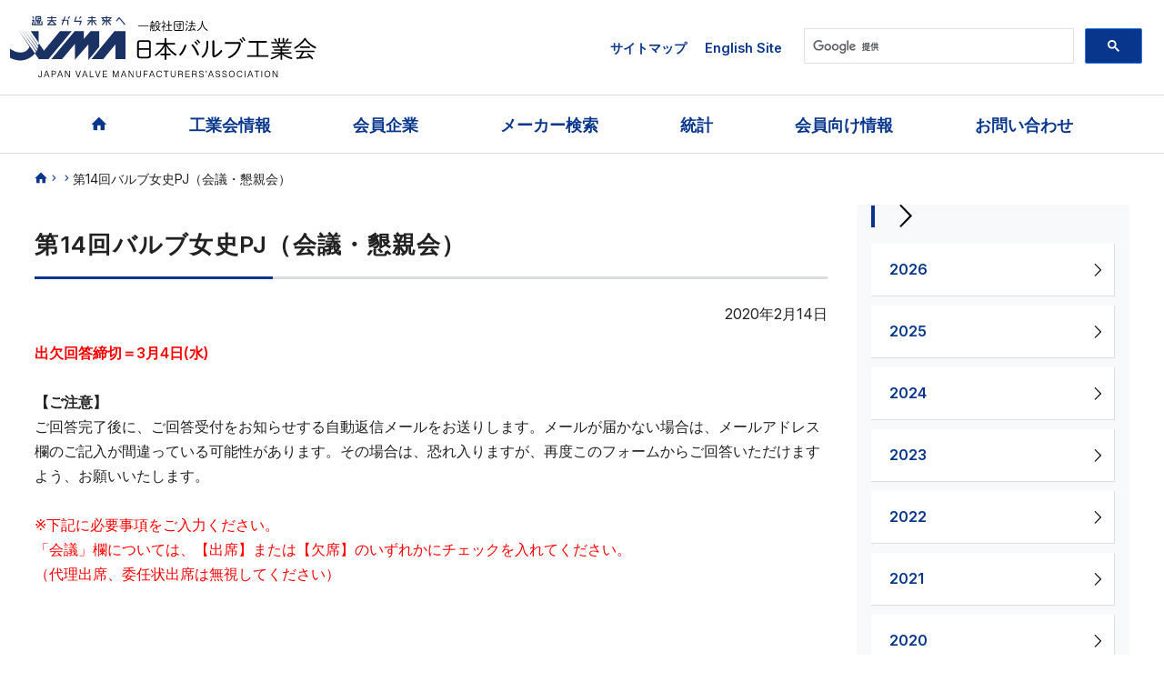

--- FILE ---
content_type: text/html; charset=UTF-8
request_url: https://j-valve.or.jp/attendance_form/14th_valvejoshipj/
body_size: 33350
content:
<!DOCTYPE html>
<html lang="en">
<head>
<meta http-equiv="Content-Type" content="text/html; charset=UTF-8" />
<meta name="viewport" content="width=device-width, initial-scale=1">
<meta http-equiv="Pragma" content="no-cache" />
<meta http-equiv="Cache-Control" content="no-store" />
<meta http-equiv="Cache-Control" content="no-cache" />
<meta http-equiv="Expires" content="-1" />
<meta name="format-detection" content="telephone=no">
<meta name="Description" content="Japan Valve Manufacturers' Association was established on March 21, 1954, with the participation of major domestic valve manufacturers for contributing to the expansion and advancement of the Japanese valve industry." />

<link href="https://fonts.googleapis.com/css2?family=Inter:wght@400;500;600&display=swap" rel="stylesheet">
<link href="https://j-valve.or.jp/cms/wp-content/themes/jvma/css/style.css" rel="stylesheet" type="text/css">
  <!-- commmon_css_js -->
<link href="https://j-valve.or.jp/cms/wp-content/themes/jvma/style.css" rel="stylesheet"/>
<!-- individual_css_js1 -->

<link href="/common/css/form.css" rel="stylesheet"/>
<link href="/common/css/form_sp.css" rel="stylesheet"/>
	<style>img:is([sizes="auto" i], [sizes^="auto," i]) { contain-intrinsic-size: 3000px 1500px }</style>
	
		<!-- All in One SEO 4.8.7 - aioseo.com -->
		<title>第14回バルブ女史PJ（会議・懇親会） - 一般社団法人日本バルブ工業会</title>
	<meta name="description" content="出欠回答締切＝3月4日(水) 【ご注意】 ご回答完了後に、ご回答受付をお知らせする自動返信メールをお送りします" />
	<meta name="robots" content="max-image-preview:large" />
	<link rel="canonical" href="https://j-valve.or.jp/attendance_form/14th_valvejoshipj/" />
	<meta name="generator" content="All in One SEO (AIOSEO) 4.8.7" />
		<meta property="og:locale" content="ja_JP" />
		<meta property="og:site_name" content="一般社団法人日本バルブ工業会 - 日本バルブ工業会は国内のバルブメーカ、関連機器・機材メーカ、販売業者により構成されている一般社団法人です。" />
		<meta property="og:type" content="article" />
		<meta property="og:title" content="第14回バルブ女史PJ（会議・懇親会） - 一般社団法人日本バルブ工業会" />
		<meta property="og:description" content="出欠回答締切＝3月4日(水) 【ご注意】 ご回答完了後に、ご回答受付をお知らせする自動返信メールをお送りします" />
		<meta property="og:url" content="https://j-valve.or.jp/attendance_form/14th_valvejoshipj/" />
		<meta property="article:published_time" content="2020-02-14T06:45:38+00:00" />
		<meta property="article:modified_time" content="2020-02-14T07:08:28+00:00" />
		<meta name="twitter:card" content="summary_large_image" />
		<meta name="twitter:title" content="第14回バルブ女史PJ（会議・懇親会） - 一般社団法人日本バルブ工業会" />
		<meta name="twitter:description" content="出欠回答締切＝3月4日(水) 【ご注意】 ご回答完了後に、ご回答受付をお知らせする自動返信メールをお送りします" />
		<script type="application/ld+json" class="aioseo-schema">
			{"@context":"https:\/\/schema.org","@graph":[{"@type":"BreadcrumbList","@id":"https:\/\/j-valve.or.jp\/attendance_form\/14th_valvejoshipj\/#breadcrumblist","itemListElement":[{"@type":"ListItem","@id":"https:\/\/j-valve.or.jp#listItem","position":1,"name":"\u5bb6","item":"https:\/\/j-valve.or.jp","nextItem":{"@type":"ListItem","@id":"https:\/\/j-valve.or.jp\/attendance_form\/14th_valvejoshipj\/#listItem","name":"\u7b2c14\u56de\u30d0\u30eb\u30d6\u5973\u53f2PJ\uff08\u4f1a\u8b70\u30fb\u61c7\u89aa\u4f1a\uff09"}},{"@type":"ListItem","@id":"https:\/\/j-valve.or.jp\/attendance_form\/14th_valvejoshipj\/#listItem","position":2,"name":"\u7b2c14\u56de\u30d0\u30eb\u30d6\u5973\u53f2PJ\uff08\u4f1a\u8b70\u30fb\u61c7\u89aa\u4f1a\uff09","previousItem":{"@type":"ListItem","@id":"https:\/\/j-valve.or.jp#listItem","name":"\u5bb6"}}]},{"@type":"Organization","@id":"https:\/\/j-valve.or.jp\/#organization","name":"\u4e00\u822c\u793e\u56e3\u6cd5\u4eba\u65e5\u672c\u30d0\u30eb\u30d6\u5de5\u696d\u4f1a","description":"\u65e5\u672c\u30d0\u30eb\u30d6\u5de5\u696d\u4f1a\u306f\u56fd\u5185\u306e\u30d0\u30eb\u30d6\u30e1\u30fc\u30ab\u3001\u95a2\u9023\u6a5f\u5668\u30fb\u6a5f\u6750\u30e1\u30fc\u30ab\u3001\u8ca9\u58f2\u696d\u8005\u306b\u3088\u308a\u69cb\u6210\u3055\u308c\u3066\u3044\u308b\u4e00\u822c\u793e\u56e3\u6cd5\u4eba\u3067\u3059\u3002","url":"https:\/\/j-valve.or.jp\/"},{"@type":"WebPage","@id":"https:\/\/j-valve.or.jp\/attendance_form\/14th_valvejoshipj\/#webpage","url":"https:\/\/j-valve.or.jp\/attendance_form\/14th_valvejoshipj\/","name":"\u7b2c14\u56de\u30d0\u30eb\u30d6\u5973\u53f2PJ\uff08\u4f1a\u8b70\u30fb\u61c7\u89aa\u4f1a\uff09 - \u4e00\u822c\u793e\u56e3\u6cd5\u4eba\u65e5\u672c\u30d0\u30eb\u30d6\u5de5\u696d\u4f1a","description":"\u51fa\u6b20\u56de\u7b54\u7de0\u5207\uff1d3\u67084\u65e5(\u6c34) \u3010\u3054\u6ce8\u610f\u3011 \u3054\u56de\u7b54\u5b8c\u4e86\u5f8c\u306b\u3001\u3054\u56de\u7b54\u53d7\u4ed8\u3092\u304a\u77e5\u3089\u305b\u3059\u308b\u81ea\u52d5\u8fd4\u4fe1\u30e1\u30fc\u30eb\u3092\u304a\u9001\u308a\u3057\u307e\u3059","inLanguage":"ja","isPartOf":{"@id":"https:\/\/j-valve.or.jp\/#website"},"breadcrumb":{"@id":"https:\/\/j-valve.or.jp\/attendance_form\/14th_valvejoshipj\/#breadcrumblist"},"datePublished":"2020-02-14T15:45:38+09:00","dateModified":"2020-02-14T16:08:28+09:00"},{"@type":"WebSite","@id":"https:\/\/j-valve.or.jp\/#website","url":"https:\/\/j-valve.or.jp\/","name":"\u4e00\u822c\u793e\u56e3\u6cd5\u4eba\u65e5\u672c\u30d0\u30eb\u30d6\u5de5\u696d\u4f1a","description":"\u65e5\u672c\u30d0\u30eb\u30d6\u5de5\u696d\u4f1a\u306f\u56fd\u5185\u306e\u30d0\u30eb\u30d6\u30e1\u30fc\u30ab\u3001\u95a2\u9023\u6a5f\u5668\u30fb\u6a5f\u6750\u30e1\u30fc\u30ab\u3001\u8ca9\u58f2\u696d\u8005\u306b\u3088\u308a\u69cb\u6210\u3055\u308c\u3066\u3044\u308b\u4e00\u822c\u793e\u56e3\u6cd5\u4eba\u3067\u3059\u3002","inLanguage":"ja","publisher":{"@id":"https:\/\/j-valve.or.jp\/#organization"}}]}
		</script>
		<!-- All in One SEO -->

<link rel='dns-prefetch' href='//www.googletagmanager.com' />
<style id='classic-theme-styles-inline-css' type='text/css'>
/*! This file is auto-generated */
.wp-block-button__link{color:#fff;background-color:#32373c;border-radius:9999px;box-shadow:none;text-decoration:none;padding:calc(.667em + 2px) calc(1.333em + 2px);font-size:1.125em}.wp-block-file__button{background:#32373c;color:#fff;text-decoration:none}
</style>
<style id='global-styles-inline-css' type='text/css'>
:root{--wp--preset--aspect-ratio--square: 1;--wp--preset--aspect-ratio--4-3: 4/3;--wp--preset--aspect-ratio--3-4: 3/4;--wp--preset--aspect-ratio--3-2: 3/2;--wp--preset--aspect-ratio--2-3: 2/3;--wp--preset--aspect-ratio--16-9: 16/9;--wp--preset--aspect-ratio--9-16: 9/16;--wp--preset--color--black: #000000;--wp--preset--color--cyan-bluish-gray: #abb8c3;--wp--preset--color--white: #ffffff;--wp--preset--color--pale-pink: #f78da7;--wp--preset--color--vivid-red: #cf2e2e;--wp--preset--color--luminous-vivid-orange: #ff6900;--wp--preset--color--luminous-vivid-amber: #fcb900;--wp--preset--color--light-green-cyan: #7bdcb5;--wp--preset--color--vivid-green-cyan: #00d084;--wp--preset--color--pale-cyan-blue: #8ed1fc;--wp--preset--color--vivid-cyan-blue: #0693e3;--wp--preset--color--vivid-purple: #9b51e0;--wp--preset--gradient--vivid-cyan-blue-to-vivid-purple: linear-gradient(135deg,rgba(6,147,227,1) 0%,rgb(155,81,224) 100%);--wp--preset--gradient--light-green-cyan-to-vivid-green-cyan: linear-gradient(135deg,rgb(122,220,180) 0%,rgb(0,208,130) 100%);--wp--preset--gradient--luminous-vivid-amber-to-luminous-vivid-orange: linear-gradient(135deg,rgba(252,185,0,1) 0%,rgba(255,105,0,1) 100%);--wp--preset--gradient--luminous-vivid-orange-to-vivid-red: linear-gradient(135deg,rgba(255,105,0,1) 0%,rgb(207,46,46) 100%);--wp--preset--gradient--very-light-gray-to-cyan-bluish-gray: linear-gradient(135deg,rgb(238,238,238) 0%,rgb(169,184,195) 100%);--wp--preset--gradient--cool-to-warm-spectrum: linear-gradient(135deg,rgb(74,234,220) 0%,rgb(151,120,209) 20%,rgb(207,42,186) 40%,rgb(238,44,130) 60%,rgb(251,105,98) 80%,rgb(254,248,76) 100%);--wp--preset--gradient--blush-light-purple: linear-gradient(135deg,rgb(255,206,236) 0%,rgb(152,150,240) 100%);--wp--preset--gradient--blush-bordeaux: linear-gradient(135deg,rgb(254,205,165) 0%,rgb(254,45,45) 50%,rgb(107,0,62) 100%);--wp--preset--gradient--luminous-dusk: linear-gradient(135deg,rgb(255,203,112) 0%,rgb(199,81,192) 50%,rgb(65,88,208) 100%);--wp--preset--gradient--pale-ocean: linear-gradient(135deg,rgb(255,245,203) 0%,rgb(182,227,212) 50%,rgb(51,167,181) 100%);--wp--preset--gradient--electric-grass: linear-gradient(135deg,rgb(202,248,128) 0%,rgb(113,206,126) 100%);--wp--preset--gradient--midnight: linear-gradient(135deg,rgb(2,3,129) 0%,rgb(40,116,252) 100%);--wp--preset--font-size--small: 13px;--wp--preset--font-size--medium: 20px;--wp--preset--font-size--large: 36px;--wp--preset--font-size--x-large: 42px;--wp--preset--spacing--20: 0.44rem;--wp--preset--spacing--30: 0.67rem;--wp--preset--spacing--40: 1rem;--wp--preset--spacing--50: 1.5rem;--wp--preset--spacing--60: 2.25rem;--wp--preset--spacing--70: 3.38rem;--wp--preset--spacing--80: 5.06rem;--wp--preset--shadow--natural: 6px 6px 9px rgba(0, 0, 0, 0.2);--wp--preset--shadow--deep: 12px 12px 50px rgba(0, 0, 0, 0.4);--wp--preset--shadow--sharp: 6px 6px 0px rgba(0, 0, 0, 0.2);--wp--preset--shadow--outlined: 6px 6px 0px -3px rgba(255, 255, 255, 1), 6px 6px rgba(0, 0, 0, 1);--wp--preset--shadow--crisp: 6px 6px 0px rgba(0, 0, 0, 1);}:where(.is-layout-flex){gap: 0.5em;}:where(.is-layout-grid){gap: 0.5em;}body .is-layout-flex{display: flex;}.is-layout-flex{flex-wrap: wrap;align-items: center;}.is-layout-flex > :is(*, div){margin: 0;}body .is-layout-grid{display: grid;}.is-layout-grid > :is(*, div){margin: 0;}:where(.wp-block-columns.is-layout-flex){gap: 2em;}:where(.wp-block-columns.is-layout-grid){gap: 2em;}:where(.wp-block-post-template.is-layout-flex){gap: 1.25em;}:where(.wp-block-post-template.is-layout-grid){gap: 1.25em;}.has-black-color{color: var(--wp--preset--color--black) !important;}.has-cyan-bluish-gray-color{color: var(--wp--preset--color--cyan-bluish-gray) !important;}.has-white-color{color: var(--wp--preset--color--white) !important;}.has-pale-pink-color{color: var(--wp--preset--color--pale-pink) !important;}.has-vivid-red-color{color: var(--wp--preset--color--vivid-red) !important;}.has-luminous-vivid-orange-color{color: var(--wp--preset--color--luminous-vivid-orange) !important;}.has-luminous-vivid-amber-color{color: var(--wp--preset--color--luminous-vivid-amber) !important;}.has-light-green-cyan-color{color: var(--wp--preset--color--light-green-cyan) !important;}.has-vivid-green-cyan-color{color: var(--wp--preset--color--vivid-green-cyan) !important;}.has-pale-cyan-blue-color{color: var(--wp--preset--color--pale-cyan-blue) !important;}.has-vivid-cyan-blue-color{color: var(--wp--preset--color--vivid-cyan-blue) !important;}.has-vivid-purple-color{color: var(--wp--preset--color--vivid-purple) !important;}.has-black-background-color{background-color: var(--wp--preset--color--black) !important;}.has-cyan-bluish-gray-background-color{background-color: var(--wp--preset--color--cyan-bluish-gray) !important;}.has-white-background-color{background-color: var(--wp--preset--color--white) !important;}.has-pale-pink-background-color{background-color: var(--wp--preset--color--pale-pink) !important;}.has-vivid-red-background-color{background-color: var(--wp--preset--color--vivid-red) !important;}.has-luminous-vivid-orange-background-color{background-color: var(--wp--preset--color--luminous-vivid-orange) !important;}.has-luminous-vivid-amber-background-color{background-color: var(--wp--preset--color--luminous-vivid-amber) !important;}.has-light-green-cyan-background-color{background-color: var(--wp--preset--color--light-green-cyan) !important;}.has-vivid-green-cyan-background-color{background-color: var(--wp--preset--color--vivid-green-cyan) !important;}.has-pale-cyan-blue-background-color{background-color: var(--wp--preset--color--pale-cyan-blue) !important;}.has-vivid-cyan-blue-background-color{background-color: var(--wp--preset--color--vivid-cyan-blue) !important;}.has-vivid-purple-background-color{background-color: var(--wp--preset--color--vivid-purple) !important;}.has-black-border-color{border-color: var(--wp--preset--color--black) !important;}.has-cyan-bluish-gray-border-color{border-color: var(--wp--preset--color--cyan-bluish-gray) !important;}.has-white-border-color{border-color: var(--wp--preset--color--white) !important;}.has-pale-pink-border-color{border-color: var(--wp--preset--color--pale-pink) !important;}.has-vivid-red-border-color{border-color: var(--wp--preset--color--vivid-red) !important;}.has-luminous-vivid-orange-border-color{border-color: var(--wp--preset--color--luminous-vivid-orange) !important;}.has-luminous-vivid-amber-border-color{border-color: var(--wp--preset--color--luminous-vivid-amber) !important;}.has-light-green-cyan-border-color{border-color: var(--wp--preset--color--light-green-cyan) !important;}.has-vivid-green-cyan-border-color{border-color: var(--wp--preset--color--vivid-green-cyan) !important;}.has-pale-cyan-blue-border-color{border-color: var(--wp--preset--color--pale-cyan-blue) !important;}.has-vivid-cyan-blue-border-color{border-color: var(--wp--preset--color--vivid-cyan-blue) !important;}.has-vivid-purple-border-color{border-color: var(--wp--preset--color--vivid-purple) !important;}.has-vivid-cyan-blue-to-vivid-purple-gradient-background{background: var(--wp--preset--gradient--vivid-cyan-blue-to-vivid-purple) !important;}.has-light-green-cyan-to-vivid-green-cyan-gradient-background{background: var(--wp--preset--gradient--light-green-cyan-to-vivid-green-cyan) !important;}.has-luminous-vivid-amber-to-luminous-vivid-orange-gradient-background{background: var(--wp--preset--gradient--luminous-vivid-amber-to-luminous-vivid-orange) !important;}.has-luminous-vivid-orange-to-vivid-red-gradient-background{background: var(--wp--preset--gradient--luminous-vivid-orange-to-vivid-red) !important;}.has-very-light-gray-to-cyan-bluish-gray-gradient-background{background: var(--wp--preset--gradient--very-light-gray-to-cyan-bluish-gray) !important;}.has-cool-to-warm-spectrum-gradient-background{background: var(--wp--preset--gradient--cool-to-warm-spectrum) !important;}.has-blush-light-purple-gradient-background{background: var(--wp--preset--gradient--blush-light-purple) !important;}.has-blush-bordeaux-gradient-background{background: var(--wp--preset--gradient--blush-bordeaux) !important;}.has-luminous-dusk-gradient-background{background: var(--wp--preset--gradient--luminous-dusk) !important;}.has-pale-ocean-gradient-background{background: var(--wp--preset--gradient--pale-ocean) !important;}.has-electric-grass-gradient-background{background: var(--wp--preset--gradient--electric-grass) !important;}.has-midnight-gradient-background{background: var(--wp--preset--gradient--midnight) !important;}.has-small-font-size{font-size: var(--wp--preset--font-size--small) !important;}.has-medium-font-size{font-size: var(--wp--preset--font-size--medium) !important;}.has-large-font-size{font-size: var(--wp--preset--font-size--large) !important;}.has-x-large-font-size{font-size: var(--wp--preset--font-size--x-large) !important;}
:where(.wp-block-post-template.is-layout-flex){gap: 1.25em;}:where(.wp-block-post-template.is-layout-grid){gap: 1.25em;}
:where(.wp-block-columns.is-layout-flex){gap: 2em;}:where(.wp-block-columns.is-layout-grid){gap: 2em;}
:root :where(.wp-block-pullquote){font-size: 1.5em;line-height: 1.6;}
</style>
<meta name="cdp-version" content="1.5.0" /><meta name="generator" content="Site Kit by Google 1.170.0" /><link rel="icon" href="https://j-valve.or.jp/cms/wp-content/uploads/2022/05/cropped-logo-32x32.png" sizes="32x32" />
<link rel="icon" href="https://j-valve.or.jp/cms/wp-content/uploads/2022/05/cropped-logo-192x192.png" sizes="192x192" />
<link rel="apple-touch-icon" href="https://j-valve.or.jp/cms/wp-content/uploads/2022/05/cropped-logo-180x180.png" />
<meta name="msapplication-TileImage" content="https://j-valve.or.jp/cms/wp-content/uploads/2022/05/cropped-logo-270x270.png" />
		<style type="text/css" id="wp-custom-css">
			.main input.linkbtn  {
  display: inline-block;
  padding: .4em 1em;
  color: #fff;
  background: #07368C;
  text-decoration: none;
  border-radius: 5px;
}
.mordal img {
    max-width: 100%;
    max-height: 100%;
    width: auto;
    height: auto;
}
.env-info_list h3 {
	color:black;
}

.seminar-info .member::before {
   content: "会員限定";
   margin-right: 5px;
   color: #fff;
   background: red;
   padding: 1px 3px;
   font-size:12px;
	line-height:1.3;
}
.seminar-info .user::before {
   content: "ユーザー様対象";
   margin-right: 5px;
   color: red;
   border:1px solid green;
   padding: 1px 3px;
   font-size:12px;
	line-height:1.3
}
#blog_area ul {
  font-size: 1rem;
}
.textRed {
	color:red;
}
.text_cel_bold {
  font-weight: bold;
}

.border_type3 {
  padding-bottom: 10px;
  margin-bottom: 20px;
  border-bottom: 1px solid #d7dcdf;
}
.short_title {
  font-size: 1.2rem;
  font-weight: bold;
}
.deco_gold::before{
	top:6px;
}
.deco_silver::before{
	top:6px;
}
.deco_bronze::before{
	top:6px;
}
#env-info .main .envinfo_attention{
	text-align:center;
}
.announcement dl.default {
    margin: 10px 0;
    border-radius: 10px;
    padding: 16px;
    border: 4px solid #B4CDFC;
}
.qabox {
	font-weight:bold;
	text-align:center;
}
.pagenation_list
{
	text-align:center;
}
.YouTube {
    padding: 16px;
    max-width: 1000px;
    margin: 0 auto;
    aspect-ratio: 16/9;
}
.main .tlist {
	display: flex;
}

#valve-page1 {
	display:flex;
}
#valve-page1 ul{
	display:flex;
	flex-wrap: wrap;
	margin:auto;
}
#valve-page1 li img{
	margin:10px;
	border:1px black solid;
	border-radius:10px;
}
#valve-page1-1 ul{
	display:flex;
	flex-wrap: wrap;
	margin:auto;
}
#valve-page1-1 li {
	margin:3px;
	border-radius:10px;
	max-width:24%;
	text-align: left;
	line-height: 1.5;
}
#valve-page1-1 li p{
	margin:3px;
	text-align:left;
	font-size:90%;
		line-height: 1.5;
}
#valve-page1-1 li img{
	border:1px #ccc solid;
	border-radius:10px;
}
#valve-page1 li p.center{
text-align:center;
}
#valve-page1-1 li p.center{
text-align:center;
}
	.youtube-wrapper {
    width: 209px;
    height: 118px;
	border:1px #ccc solid;
	border-radius:10px;
	}
.bstyle {
  box-sizing: border-box;
  margin: 5px auto;
  padding: 0;
}
@media screen and (max-width: 782px) {
	#valve-page1 {
		display:block;
	}
	#valve-page1 ul{
		display:block;
		margin:auto;
	}
	#valve-page1 li {
		margin:auto;
			line-height: 1.5;

	}
	#valve-page1 li p{
		text-align:center;
	}
	#valve-page1 li img{
		margin:auto;
		border:1px black solid;
		border-radius:10px;
	}
	#valve-page1-1 ul{
		display:block;
		margin:auto;
	}
	#valve-page1-1 li {
		margin:10px auto;
		width:100%;
		max-width:100%;
		overflow: auto;
			line-height: 1.5;

	}
	#valve-page1-1 li p{
		margin:3px;
		text-align:left;
			line-height: 1.5;

	}	
	#valve-page1-1 li img{
		float:left;
		padding:0px;
		margin-right:3px;
		max-width:50%;
			border:1px #ccc solid;
	border-radius:10px;
	}
	

#valve-page1- ul{
		display:block;
		margin:auto;
	}
	#valve-page1- li {
		margin:10px auto;
		width:100%;
		max-width:100%;
		overflow: auto;
			line-height: 1.5;
		display:flex;

	}
	#valve-page1- li p{
		margin:3px;
		text-align:left;
			line-height: 1.5;
		float:left;
		width:30%;
	}
	.youtube-wrapper {
    width: 205px;
    height: 122px;
	}
.youtube-wrapper iframe {
    width: 560px;
    height: 315px;
    transform: scale(0.37);
    transform-origin: top left;
    position: absolute;
    top: 0;
    left: 0;
}
	
}
#env-news .main .envnews_attention {
  margin: 1em 0 2em;
  border: 1px solid #000;
  color: #000;
  padding: .5em 1em;
  text-align: left;
}
#env-news p.news-comment{
margin:0px;
	text-indent:3em;
	font-size:90%;
}
#env-news h4 {
	margin-left:2em;
}

#env-news .news-sm {
	font-size:85%;
	font-weight: normal;
}		</style>
		</head>
<body id="">

<div id="wrapper" class="wrapper">
<header>
  <div id="div1" style="display: none;">
    <div class="sp_google_search">
      <div><!-- search -->
        <div class="google_search" id=""> 
          <script>
  (function() {
    var cx = '007478792866043022358:4al0jrgx0zu';
    var gcse = document.createElement('script');
    gcse.type = 'text/javascript';
    gcse.async = true;
    gcse.src = 'https://cse.google.com/cse.js?cx=' + cx;
    var s = document.getElementsByTagName('script')[0];
    s.parentNode.insertBefore(gcse, s);
  })();
</script>
			<!-- Google tag (gtag.js) -->
<script async src="https://www.googletagmanager.com/gtag/js?id=G-RZS3TVVR6Q"></script>
<script>
  window.dataLayer = window.dataLayer || [];
  function gtag(){dataLayer.push(arguments);}
  gtag('js', new Date());

  gtag('config', 'G-RZS3TVVR6Q');
</script>
          <gcse:search></gcse:search>
        </div>
        <!-- /search --></div>
    </div>
  </div>
  <!-- navToggle -->
  <div id="searchbtn" class="searchbtn">
    <button onclick="Click_Sub()"><span class="icon-magnifying-glass"></span></button>
  </div>
  <!-- /navToggle --> 
  <!-- スマホ用メニュー --> 
  
  <!-- /スマホ用メニュー -->
  <div class="header_container container">
    <div class="logo"><a href="/"><img src="https://j-valve.or.jp/cms/wp-content/themes/jvma/img/logo.svg" alt="一般社団法人 日本バルブ工業会 JAPAN VALVE MANUFACTURERS'ASSOCIATION"/></a></div>
    <div class="link_area">
      <aside>
        <ul>
          <li><a href="/sitemap/">サイトマップ</a></li>
          <li><a href="/en/">English Site</a></li>
        </ul>
      </aside>
      <!-- search -->
      <div class="google_search" id="gsc"> 
        <script>
  (function() {
    var cx = '007478792866043022358:4al0jrgx0zu';
    var gcse = document.createElement('script');
    gcse.type = 'text/javascript';
    gcse.async = true;
    gcse.src = 'https://cse.google.com/cse.js?cx=' + cx;
    var s = document.getElementsByTagName('script')[0];
    s.parentNode.insertBefore(gcse, s);
  })();
</script>
        <gcse:search></gcse:search>
      </div>
      <!-- /search --></div>
  </div>
  <!-- PC用ナビゲーション -->
<nav class="head_pcnav">
<ul>
  <li><a href="/"><span class="icon-home"></span></a></li>
  <li class="has-child"><a href="/aboutus/outline/">工業会情報</a><!--has-child-->
    <ul>
      <li><a href="/aboutus/outline/">工業会概要</a></li>
      <li><a href="/aboutus/chairman/">会長挨拶</a></li>
      <li><a href="/aboutus/article/">定款</a></li>
      <li><a href="/aboutus/financial/">事業報告・計画/財務資料</a></li>
      <li><a href="/aboutus/project/">中期活動計画V80</a></li>
      <li><a href="/aboutus/compliance/">競争法コンプライアンス規程</a></li>
      <li><a href="/aboutus/charter/">企業行動憲章</a></li>
      <li><a href="/aboutus/map/">事務所へのアクセス</a></li>
      <li><a href="/aboutus/joinus/">入会案内</a></li>
    </ul>
    <!--/has-child--> 
  </li>
  <li class="has-child"><a href="/directory/regular/">会員企業</a><!--has-child--> 
    <ul>
      <li><a href="/directory/regular/">正会員企業</a></li>
      <li><a href="/directory/support/">賛助会員企業</a></li>
      <li><a href="/directory/trademark/">会員企業商標一覧</a></li>

    </ul><!--/has-child-->
    </li>
  <li class="has-child"><a href="/makers/spec/">メーカー検索</a>
    <ul>
      <li><a href="/makers/usage/">用途から探す</a></li>
      <li><a href="/makers/type/">弁種から探す</a></li>
      <li><a href="/makers/seacrhlist/">全社一覧</a></li>
    </ul><!--/has-child-->
    </li>
  <li class="has-child"><a href="/stats/current/">統計</a>
    <ul>
      <li><a href="/stats/current/">バルブ産業の現況</a></li>
      <li><a href="/stats/report/">統計速報</a></li>
      <li><a href="/publish/gaikyo/">バルブ工業概況調査報告書</a></li>
    </ul>
  </li>
  <li><a href="/members/">会員向け情報</a></li>
  <li><a href="/inquiry/">お問い合わせ</a></li>
</ul>
</nav>
<!-- /PC用ナビゲーション --></header>
<main><!--パンくず-->
<aside class="breadcrumb"><ul><li><a href="/"><span class="icon-home"></span></a></li><li><a href="//"></a></li><li>第14回バルブ女史PJ（会議・懇親会）</li></ul></aside>
<!--/パンくず--> 
<!--コンテナー-->
<div class="container2"> 
<!--サイドバーあり-->
<section class="contents_wrapper">
<!--コンテンツ-->
<div class="main"><h1>第14回バルブ女史PJ（会議・懇親会）</h1>
<!--お知らせ詳細-->
<aside class="blog_area" id="blog_area">
<p class="date">2020年2月14日</p>
<p><span style="color: #ff0000;"><strong>出欠回答締切＝3月4日(水)</strong></span><br />
<br />
<strong>【ご注意】</strong><br />
ご回答完了後に、ご回答受付をお知らせする自動返信メールをお送りします。メールが届かない場合は、メールアドレス欄のご記入が間違っている可能性があります。その場合は、恐れ入りますが、再度このフォームからご回答いただけますよう、お願いいたします。<br />
　<br />
<span style="color: #ff0000;">※下記に必要事項をご入力ください。<br />「会議」欄については、【出席】または【欠席】のいずれかにチェックを入れてください。<br />
（代理出席、委任状出席は無視してください）</span></p>


</aside>
<!--/お知らせ詳細-->
</div>
<!--/コンテンツ-->
<!--サイドメニュー-->
<aside class="sidenav">
<h2 class="side_h2"><a href="//"></a></h2>
<!-- nav_box -->
<nav>
<ul class="side_list">	<li><a href='https://j-valve.or.jp/date/2026/?cat='>2026</a></li>
	<li><a href='https://j-valve.or.jp/date/2025/?cat='>2025</a></li>
	<li><a href='https://j-valve.or.jp/date/2024/?cat='>2024</a></li>
	<li><a href='https://j-valve.or.jp/date/2023/?cat='>2023</a></li>
	<li><a href='https://j-valve.or.jp/date/2022/?cat='>2022</a></li>
	<li><a href='https://j-valve.or.jp/date/2021/?cat='>2021</a></li>
	<li><a href='https://j-valve.or.jp/date/2020/?cat='>2020</a></li>
	<li><a href='https://j-valve.or.jp/date/2019/?cat='>2019</a></li>
	<li><a href='https://j-valve.or.jp/date/2018/?cat='>2018</a></li>
	<li><a href='https://j-valve.or.jp/date/2017/?cat='>2017</a></li>
	<li><a href='https://j-valve.or.jp/date/2016/?cat='>2016</a></li>
	<li><a href='https://j-valve.or.jp/date/2015/?cat='>2015</a></li>
	<li><a href='https://j-valve.or.jp/date/2014/?cat='>2014</a></li>
	<li><a href='https://j-valve.or.jp/date/2013/?cat='>2013</a></li>
	<li><a href='https://j-valve.or.jp/date/2012/?cat='>2012</a></li>
	<li><a href='https://j-valve.or.jp/date/2011/?cat='>2011</a></li>
	<li><a href='https://j-valve.or.jp/date/2010/?cat='>2010</a></li>
	<li><a href='https://j-valve.or.jp/date/2009/?cat='>2009</a></li>
	<li><a href='https://j-valve.or.jp/date/2008/?cat='>2008</a></li>
	<li><a href='https://j-valve.or.jp/date/2007/?cat='>2007</a></li>
	<li><a href='https://j-valve.or.jp/date/2006/?cat='>2006</a></li>
	<li><a href='https://j-valve.or.jp/date/2005/?cat='>2005</a></li>
	<li><a href='https://j-valve.or.jp/date/2004/?cat='>2004</a></li>
	<li><a href='https://j-valve.or.jp/date/2003/?cat='>2003</a></li>
	<li><a href='https://j-valve.or.jp/date/2002/?cat='>2002</a></li>
	<li><a href='https://j-valve.or.jp/date/2001/?cat='>2001</a></li>
	<li><a href='https://j-valve.or.jp/date/2000/?cat='>2000</a></li>
</ul>
<div class="side_banners">
<a href="#"></a>
</div>
<!-- /side_banners -->
</nav>
<!-- /nav_box -->
 </aside>
<!--/サイドメニュー-->
</section>
<!--/サイドバーあり--></div>
<!-- /common_area --> 
</main>
  <!--footer-->
  <p class="pagetop"><img src="https://j-valve.or.jp/cms/wp-content/themes/jvma/img/baru.svg" alt="このページのトップへ"/><span>PAGE TOP</span></p>
  <footer>
    <div class="overlay"></div>

    <div class="footer_cpwrap"><!--sns-->  <ul class="sns">
   <li><a href="https://twitter.com/JVMAofficial" target="_blank"><img src="https://j-valve.or.jp/cms/wp-content/themes/jvma/img/twitter_logo.svg" alt="日本バルブ工業会公式ツイッター"/></a></li>
   <li><a href="https://www.instagram.com/jvmaofficial/?hl=ja" target="_blank"><img src="https://j-valve.or.jp/cms/wp-content/themes/jvma/img/Instagram.svg" alt="日本バルブ工業会公式インスタグラム"/></a></li>
  </ul><!--/sns-->
      <p class="company_name"><span>一般社団法人</span>日本バルブ工業会</p>
      <p class="copyright"><span>&copy;</span> <script type="text/javascript">
document.write(new Date().getFullYear());</script> Japan Valve Manufacturers' Association.</p>
    </div>
  </footer>
  <!--/footer--> 
</div>
<!-- ↓ドロワーメニュー -->
<div class="drawernav">
  <div class="menu-trigger" href=""><span></span><span></span><span></span>
    <p>menu</p>
  </div>
  <!--サイドメニュー-->
  <nav>
    <div class="homelink"> <a href="/"><span class="icon-home"></span><span>home</span></a></div>
    <div class="btnlink">
      <aside><a href="/sitemap/">サイトマップ</a><a href="/english/">English Site</a></aside>
    </div>
    <ul>
      <li class="has-child"><a href="/aboutus/outline/">工業会情報</a>
        <ul>
         <li><a href="/aboutus/outline/">工業会概要</a></li>
              <li><a href="/aboutus/chairman/">会長挨拶</a></li>
              <li><a href="/aboutus/article/">定款</a></li>
              <li><a href="/aboutus/financial/">事業報告・計画/財務資料</a></li>
              <li><a href="/aboutus/project/">中期活動計画V70</a></li>
              <li><a href="/aboutus/compliance/">競争法コンプライアンス規程</a></li>
              <li><a href="/aboutus/charter/">企業行動憲章</a></li>
              <li><a href="/aboutus/map/">事務所へのアクセス</a></li>
			<li><a href="/aboutus/joinus/">入会案内</a></li>
        </ul>
      </li>
      <li><a href="/directory/">会員企業紹介</a></li>
      <li><a href="/makers/">メーカー検索</a></li>
      <li><a href="/stats/current/">統計</a></li>
      <li><a href="/members/">会員向け情報</a></li><li><a href="/inquiry/">お問い合わせ</a></li>
    </ul>
  </nav>
  <!--/サイドメニュー--> 
</div>

<!--	↑ドロワーメニュー --> 
<!-- tracking -->
<!-- Global Site Tag (gtag.js) - Google Analytics -->
<script async src="https://www.googletagmanager.com/gtag/js?id=UA-104307578-1"></script>
<script>
 window.dataLayer = window.dataLayer || [];
 function gtag(){dataLayer.push(arguments)};
 gtag('js', new Date());

 gtag('config', 'UA-104307578-1');
</script>
<!-- //tracking -->
<script type="speculationrules">
{"prefetch":[{"source":"document","where":{"and":[{"href_matches":"\/*"},{"not":{"href_matches":["\/cms\/wp-*.php","\/cms\/wp-admin\/*","\/cms\/wp-content\/uploads\/*","\/cms\/wp-content\/*","\/cms\/wp-content\/plugins\/*","\/cms\/wp-content\/themes\/jvma\/*","\/*\\?(.+)"]}},{"not":{"selector_matches":"a[rel~=\"nofollow\"]"}},{"not":{"selector_matches":".no-prefetch, .no-prefetch a"}}]},"eagerness":"conservative"}]}
</script>
<script type="text/javascript" src="//ajax.googleapis.com/ajax/libs/jquery/2.2.4/jquery.min.js" id="jquery-js"></script>
<script type="text/javascript" src="//webfonts.sakura.ne.jp/js/sakurav3.js?fadein=0&amp;ver=3.1.4" id="typesquare_std-js"></script>

<!-- Site Kit によって追加された Google タグ（gtag.js）スニペット -->
<!-- Google アナリティクス スニペット (Site Kit が追加) -->
<script type="text/javascript" src="https://www.googletagmanager.com/gtag/js?id=GT-5DCRJXD4" id="google_gtagjs-js" async></script>
<script type="text/javascript" id="google_gtagjs-js-after">
/* <![CDATA[ */
window.dataLayer = window.dataLayer || [];function gtag(){dataLayer.push(arguments);}
gtag("set","linker",{"domains":["j-valve.or.jp"]});
gtag("js", new Date());
gtag("set", "developer_id.dZTNiMT", true);
gtag("config", "GT-5DCRJXD4");
 window._googlesitekit = window._googlesitekit || {}; window._googlesitekit.throttledEvents = []; window._googlesitekit.gtagEvent = (name, data) => { var key = JSON.stringify( { name, data } ); if ( !! window._googlesitekit.throttledEvents[ key ] ) { return; } window._googlesitekit.throttledEvents[ key ] = true; setTimeout( () => { delete window._googlesitekit.throttledEvents[ key ]; }, 5 ); gtag( "event", name, { ...data, event_source: "site-kit" } ); }; 
/* ]]> */
</script>
<script type="text/javascript" src="https://j-valve.or.jp/cms/wp-content/plugins/google-site-kit/dist/assets/js/googlesitekit-events-provider-wpforms-ed443a3a3d45126a22ce.js" id="googlesitekit-events-provider-wpforms-js" defer></script>
<script src="https://code.jquery.com/jquery-3.4.1.min.js" integrity="sha256-CSXorXvZcTkaix6Yvo6HppcZGetbYMGWSFlBw8HfCJo=" crossorigin="anonymous"></script>
<script src="https://j-valve.or.jp/cms/wp-content/themes/jvma/js/common.js"></script>
<script type="text/javascript" src="https://j-valve.or.jp/cms/wp-content/themes/jvma/js/menu.js"></script>
</body>
</html>


--- FILE ---
content_type: text/css
request_url: https://j-valve.or.jp/cms/wp-content/themes/jvma/style.css
body_size: -48
content:
@charset 'utf-8';

/*
Theme Name:  JVMA (2022)
*/



--- FILE ---
content_type: text/css
request_url: https://j-valve.or.jp/common/css/form.css
body_size: 7925
content:
@charset "utf-8";
/* CSS Document */

/*-------------------------
	normal_table
--------------------------*/
.normal_table {
	width: 100%;
	text-align: left;
}
.normal_table tr th {
	width: 25%;
}
.normal_table tr th,
.normal_table tr td {
	font-size: 1.4rem;
	border-collapse: collapse;
	border: 1px solid #575757;
	padding: 10px;
	box-sizing: border-box;
	line-height: 1.6;
}


/*-------------------------
	contact_form
--------------------------*/
.contact_form {
	width: 100%;
}
.contact_tab {
	width: 100%;
	font-size: 1.6rem;
	margin: 30px 0;
	border-collapse: collapse;
}
.contact_form .mini {
	font-size: 1.2rem;
}
.contact_tab tr th,
.contact_tab tr td {
	border: 1px solid #edeff1;
	padding: 15px;
	box-sizing: border-box;
	border-collapse: collapse;
	vertical-align: middle;
	background: #fff;
	max-width: 490px

}
.contact_tab tr th {
	width: 200px;
	background: #07368c;
	color: #fff;
	text-align: left;
	border-bottom: 1px solid #fff;
}

.contact_tab tr th.pc_vt {
	vertical-align: top;
}
.contact_tab tr td.p_no {
	padding-bottom: 0;
	border-bottom: none;
}
.contact_tab tr td.p_no_to {
	padding-top: 0;
	border-top: none;
}

.contact_tab.gray_back tr th {
	background: #90B1FF;
	color: #07368c;
	box-sizing: border-box;
}
.contact_tab.second_back tr th {
	background: #89E39E;
	color: #07573B;
}
.contact_tab.third_back tr th {
	background: #8ACEE0;
	color:#053D37;
}
.contact_tab tr td .wide_large,
.contact_tab tr td .wide,
.contact_tab tr td .mid,
.contact_tab tr td .short {
	border: 1px solid #616262;
	border-radius: 5px;
	padding: 5px 10px;
	box-sizing: border-box;
	height: 40px;
	width: 100%;
	position: relative;
}
.contact_tab tr td .select_type {
	background: url(../img/select_tri.png) no-repeat top 12px right 11px;
}
.contact_tab tr td .wide {
	width: 280px;
}
.contact_tab tr td .mid {
	width: 180px;
}
.contact_tab tr td .short {
	width: 100px;
}
.contact_tab tr td .tall_high {
	height: 180px;
}

/*--- form_list ---*/
.contact_tab .form_list {
	display: flex;
	justify-content: flex-start;
	flex-wrap: wrap;
}
.contact_tab .form_list .f_li {
	box-sizing: border-box;
	width: 50%;
	line-height: 1.5;
	padding-bottom: 10px; 
}
.contact_tab .form_list .f_li:nth-last-child(-n+2) {
	padding-bottom: 0;
}
.contact_tab .form_list.type_three .f_li {
	box-sizing: border-box;
	width: 33.33%;
	line-height: 1.5;
	padding-bottom: 10px; 
	margin-left: 0;
}
.contact_tab .form_list.type_line .f_li {
	box-sizing: border-box;
	width: 100%;
	padding-bottom: 10px; 
	margin-left: 0;
}
.contact_tab .form_list.type_line .f_li:last-child {
	padding-bottom: 0;
}
.contact_tab .form_list.type_three .f_li:nth-last-child(-n+3) {
	padding-bottom: 0;
}


.contact_tab .form_list .f_li label {
	padding-left: 27px;
	box-sizing: border-box;
	display: inline-block;
}


.contact_tab .checkbox_deco {
  display: none;
}
.contact_tab .checkbox_deco + .checkbox-icon {
  position: relative;
  vertical-align: middle;
  padding-left: 0;
  overflow: visible;
  box-sizing: border-box;
  
}
.contact_tab .checkbox_deco + .checkbox-icon:before {
  content: "";
  position: absolute;
  top: 0px;
  left: -27px;
  width: 20px;
  height: 20px;
  border: 2px solid #07368c;
  box-sizing: border-box;
}
.contact_tab .checkbox_deco:checked + .checkbox-icon:after{
  content: "";
  position: absolute;
  top: 1px;
  left: -26px;
  width: 18px;
  height: 18px;
  border: 5px solid #07368c;
  border-radius: 9px;
  box-sizing: border-box;
}

.contact_tab .radiobox_deco {
  display: none;
}
.contact_tab .radiobox_deco + .radiobox-icon {
  position: relative;
  vertical-align: middle;
  padding-left: 0;
  overflow: visible;
  box-sizing: border-box;
  
}
.contact_tab .radiobox_deco + .radiobox-icon:before {
  content: "";
  position: absolute;
  top: 0px;
  left: -27px;
  width: 20px;
  height: 20px;
  border: 2px solid #07368c;
  box-sizing: border-box;
}
.contact_tab .radiobox_deco:checked + .radiobox-icon:after{
  content: "";
  position: absolute;
  top: 1px;
  left: -26px;
  width: 18px;
  height: 18px;
  border: 5px solid #07368c;
  border-radius: 9px;
  box-sizing: border-box;
}

/*--- type_product ---*/
.contact_tab.type_product {
	width: 720px;
	background: #fff;
}
.contact_tab.type_product tr th:nth-child(1),
.contact_tab.type_product tr th:nth-child(2),
.contact_tab.type_product tr th:nth-child(4) {
	width: 28%;
}
.contact_tab.type_product tr th:nth-child(3) {
	width: 16%;
}
.contact_tab.type_product tr th,
.contact_tab.type_product tr td {
	font-size: 1.6rem;
}

/*-- flex --*/
.flex {
	display: flex;
	justify-content: space-between;
}

/*--- btn_cel ---*/
.contact_form .btn_cel {
	text-align: center;
	position: relative;
	width: 360px;
	height: 50px;
	margin: 0 auto 30px;
}
.contact_form .flex .btn_cel {
	width: 280px;
}
.contact_form .btn_cel input[ type="submit"] {
	text-align: center;
	width: 100%;;
	height: 50px;
	background: #07368c;
	font-size: 2.4rem;
	color: #fff;
	transition: ease-in-out 0.3s;
	border: 2px solid #07368c;
	position: relative;
	display: block;
	margin: 0 auto 20px;
}

.contact_form .btn_cel input[ type="submit"]:hover {
	background: #fff;
	color: #07368c;
}

.contact_form .btn_cel input[ type="submit"].noactive {
	background: #ddd;
}
.contact_form .btn_cel input[ type="submit"].noactive:hover {
	background: #ddd;
	color: #fff;
}
.contact_form .btn_cel input[ type="button"] {
	text-align: center;
	width: 100%;
	height: 50px;
	background: #90B1FF;
	color: #07368c;
	font-size: 2.4rem;
	transition: ease-in-out 0.3s;
	border: 2px solid #07368c;
	position: relative;
	display: block;
	margin: 0 auto;
}
.contact_form .btn_cel input[ type="button"]:hover {
	background: #fff;
	color: #07368c;
}
.contact_form .btn_cel .btn_link {
	display: flex;
	text-align: center;
	align-items: center;
	justify-content: center;
	width: 100%;;
	height: 50px;
	background: #ddd;
	font-size: 2.4rem;
	color: #575757;
	transition: ease-in-out 0.3s;
	border: 2px solid #575757;
	position: relative;
	margin: 0 auto;
	text-decoration: none;
}
.contact_form .btn_cel .btn_link:hover {
	opacity: 1;
	background: #fff;
}


.contact_form .contact_tab .frmerr {
	color: #FF777A;	
	display: block;
}
.contact_form .red {
	color: #d11f01;
}




/*---- scroll_area -----*/
.contact_form .scroll_area {
	width: 100%;
	height: 500px;
	overflow-y: scroll;
	padding: 20px 10px;
	box-sizing: border-box;
	border: 2px solid #ddd;
}


/*----- blank link -----*/
body .com_table_type2 a[target$="_blank"] {
	position: relative;
	display: inline-block;
	padding-right: 50px;
	box-sizing: border-box;
}
body .com_table_type2 a[target$="_blank"]:after {
	position: absolute;
	content: "";
	width: 44px;
	height: 44px;
	top: -12px;
	top: calc( 50% - 22px );
	right: -3px;
	background: url(/common/img/img_blank.png) no-repeat center center #fff;
	background-size: contain;
}

/*----- pdf link -----*/
body .com_table_type2 a[href$=".pdf"] {
	position: relative;
	display: inline-block;
	padding-right: 50px;
	box-sizing: border-box;
}
body .com_table_type2 a[href$=".pdf"]:after {
	position: absolute;
	content: "[PDF]";
	width: 44px;
	height: 44px;
	top: 0px;
	top: calc( 50% - 14px );
	right: -3px;
	background: none;
}

/*-- link_bottom --*/
.link_bottom {
	width: 100%;
}
.link_bottom .list_link{
	font-size: 1.2rem;
	display: block;
	padding: 8px 0;
	width: 100px;
	text-align: center;
	color: #fff;
	background: #07368c;
	text-decoration: none;
	float: right;
}

/*--- box_link ---*/
.box_link {
	position: relative;
}
.box_link .next_link {
	font-size: 1.4rem;
	display: block;
	padding: 8px 0;
	width: 100px;
	text-align: center;
	color: #07368c;
	background: #ffff;
	border: 1px solid #07368c;
	text-decoration: none;
	position: absolute;
	bottom: 0;
	right: 0;
}

/*--- check_cover ---*/
.check_cover {
	text-align: center;
}
.check_cover .text {
	display: inline-block;
	width: 450px;
}

/*--- contact_btn:disabled ---*/
.contact_form #submit.contact_btn:disabled:hover, 
.contact_form #submit.contact_btn:disabled {
	background: #ddd;
	color: #ccc;
	border: 2px solid #ddd;
}



--- FILE ---
content_type: text/css
request_url: https://j-valve.or.jp/common/css/form_sp.css
body_size: 6629
content:
@charset "utf-8";
/* CSS Document */


@media screen and (max-width: 751px) {


/*-------------------------
	normal_table
--------------------------*/
.normal_table {
	width: 100%;
	text-align: left;
}
.normal_table tr th,
.normal_table tr td {
	font-size: 1.8rem;
	border-collapse: collapse;
	border: 1px solid #575757;
	padding: 10px;
	box-sizing: border-box;
	line-height: 1.6;
	width: 100%;
	display: block;
	float: left;
	border-bottom: none;
}
.normal_table tr th {
	width: 100%;
}
.normal_table tr:last-child td {
	border-bottom: 1px solid #575757;
}
.main_contents .defo_p {
	font-size: 1.8rem;
}



/*-------------------------
	contact_form
--------------------------*/
.contact_form {
	width: 100%;
}
.contact_tab {
	width: 100%;
	font-size: 2.2rem;
	margin: 30px 0;
	border-collapse: collapse;
	table-layout: fixed;
}
.contact_form .mini {
	font-size: 1.6rem;
}
.contact_tab tr {
	overflow: hidden;
}

.contact_tab tr th,
.contact_tab tr td {
	border: 1px solid #ddd;
	padding: 15px;
	box-sizing: border-box;
	border-collapse: collapse;
	display: block;
	float: left;
	width: 100%;
}
.contact_tab tr th {
	background: #07368c;
	color: #fff;
	text-align: left;
	border-bottom: 1px solid #fff;
}
.contact_tab tr th.pc_vt {
	vertical-align: top;
}
.contact_tab tr td .wide_large,
.contact_tab tr td .wide,
.contact_tab tr td .mid,
.contact_tab tr td .short {
	border: 1px solid #616262;
	border-radius: 5px;
	padding: 5px 10px;
	box-sizing: border-box;
	height: 60px;
	width: 100%;
	position: relative;
	font-size: 2rem;
}
.contact_tab tr td .select_type {
	background: url(../img/select_tri.png) no-repeat top 12px right 11px;
	font-size: 2rem;
}
.contact_tab tr td .wide {
	width: 100%;
}
.contact_tab tr td .mid {
	width: 100%;
}
.contact_tab tr td .short {
	width: 25%;
}
.contact_tab tr td .tall_high {
	height: 30vh;
}

/*--- form_list ---*/
.contact_tab .form_list {
	display: flex;
	justify-content: space-between;
	flex-wrap: wrap;
}
.contact_tab .form_list .f_li {
	box-sizing: border-box;
	width: 50%;
	line-height: 1.5;
	padding-bottom: 10px; 
}
.contact_tab .form_list .f_li:nth-last-child(-n+2) {
	padding-bottom: 0;
}
.contact_tab .form_list .f_li label {
	padding-left: 33px;
	box-sizing: border-box;
	display: inline-block;
}


.contact_tab .checkbox_deco {
  display: none;
}
.contact_tab .checkbox_deco + .checkbox-icon {
  position: relative;
  vertical-align: middle;
  padding-left: 0;
  overflow: visible;
  box-sizing: border-box;
  
}
.contact_tab .checkbox_deco + .checkbox-icon:before {
  content: "";
  position: absolute;
  top: 0px;
  left: -33px;
  width: 28px;
  height: 28px;
  border: 2px solid #07368c;
  box-sizing: border-box;
}
.contact_tab .checkbox_deco:checked + .checkbox-icon:after{
  content: "";
  position: absolute;
  top: 1px;
  left: -32px;
  width: 26px;
  height: 26px;
  border: 5px solid #07368c;
  border-radius: 16px;
  box-sizing: border-box;
}

.contact_tab .radiobox_deco {
  display: none;
}
.contact_tab .radiobox_deco + .radiobox-icon {
  position: relative;
  vertical-align: middle;
  padding-left: 0;
  overflow: visible;
  box-sizing: border-box;
  
}
.contact_tab .radiobox_deco + .radiobox-icon:before {
  content: "";
  position: absolute;
  top: 0px;
  left: -33px;
  width: 28px;
  height: 28px;
  border: 2px solid #07368c;
  box-sizing: border-box;
}
.contact_tab .radiobox_deco:checked + .radiobox-icon:after{
  content: "";
  position: absolute;
  top: 1px;
  left: -32px;
  width: 26px;
  height: 26px;
  border: 5px solid #07368c;
  border-radius: 16px;
  box-sizing: border-box;
}

/*--- type_product ---*/
.contact_tab.type_product {
	width: 720px;
	background: #fff;
}
.contact_tab.type_product tr th:nth-child(1),
.contact_tab.type_product tr th:nth-child(2),
.contact_tab.type_product tr th:nth-child(4) {
	width: 28%;
}
.contact_tab.type_product tr th:nth-child(3) {
	width: 16%;
}
.contact_tab.type_product tr th,
.contact_tab.type_product tr td {
	font-size: 1.6rem;
}


/*--- btn_cel ---*/
.contact_form .btn_cel {
	text-align: center;
	position: relative;
	width: 360px;
	height: 50px;
	margin: 0 auto;
}
.contact_form .flex .btn_cel {
	width: 280px;
}

.contact_form .btn_cel input[ type="submit"] {
	text-align: center;
	width: 100%;
	height: 50px;
	background: #07368c;
	font-size: 2.4rem;
	color: #fff;
	transition: ease-in-out 0.3s;
	border: 2px solid #07368c;
	position: relative;
	display: block;
	margin: 0 auto;
}

.contact_form .btn_cel input[ type="submit"]:hover {
	background: #fff;
	color: #07368c;
}

.contact_form .btn_cel input[ type="submit"].noactive {
	background: #ddd;
}
.contact_form .btn_cel input[ type="submit"].noactive:hover {
	background: #ddd;
	color: #fff;
}

.contact_form .btn_cel input[ type="button"] {
	text-align: center;
	width: 100%;
	height: 50px;
	background: #90B1FF;
	color: #07368c;
	font-size: 2.4rem;
	transition: ease-in-out 0.3s;
	border: 2px solid #07368c;
	position: relative;
	display: block;
	margin: 0 auto;
}
.contact_form .btn_cel input[ type="button"]:hover {
	background: #fff;
	color: #07368c;
}
.contact_form .btn_cel .btn_link {
	display: flex;
	text-align: center;
	align-items: center;
	justify-content: center;
	width: 100%;;
	height: 50px;
	background: #ddd;
	font-size: 2.4rem;
	color: #575757;
	transition: ease-in-out 0.3s;
	border: 2px solid #575757;
	position: relative;
	margin: 0 auto;
	text-decoration: none;
}
.contact_form .btn_cel .btn_link:hover {
	opacity: 1;
	background: #fff;
}


.contact_form .contact_tab .frmerr {
	color: #FF777A;	
	display: block;
}
.contact_form .red {
	color: #d11f01;
}

/*----- blank link -----*/
body .com_table_type2 a[target$="_blank"] {
	position: relative;
	display: inline-block;
	padding-right: 50px;
}
body .com_table_type2 a[target$="_blank"]:after {
	position: absolute;
	content: "";
	width: 44px;
	height: 44px;
	top: -12px;
	top: calc( 50% - 22px );
	right: -3px;
	background: url(/common/img/img_blank.png) no-repeat center center #fff;
	background-size: contain;
}

/*----- pdf link -----*/
body .com_table_type2 a[href$=".pdf"] {
	position: relative;
	display: inline-block;
	padding-right: 50px;
}
body a[href$=".pdf"]:after {
	position: absolute;
	content: "[PDF]";
	width: 44px;
	height: 44px;
	top: 0px;
	top: calc( 50% - 14px );
	right: -3px;
	background: none;
}

/*-- link_bottom --*/
.link_bottom {
	width: 100%;
}
.link_bottom .list_link{
	font-size: 1.6rem;
	display: block;
	padding: 8px 0;
	width: 100px;
	text-align: center;
	color: #fff;
	background: #07368c;
	text-decoration: none;
	float: right;
}

/*--- contact_btn:disabled ---*/
.contact_form #submit.contact_btn:disabled:hover, 
.contact_form #submit.contact_btn:disabled {
	background: #ddd;
	color: #ccc;
	border: 2px solid #ddd;
}



}


--- FILE ---
content_type: text/css
request_url: https://j-valve.or.jp/cms/wp-content/themes/jvma/css/common.css
body_size: 3330
content:
@charset "UTF-8";
/* common */
/* font-face */
body {
  font-size: 16px;
  font-family: 'Inter', YakuHanJP, 'メイリオ', "游ゴシック Medium", "Yu Gothic Medium", "游ゴシック体", YuGothic, 'ヒラギノ角ゴ Pro W3', 'Hiragino Kaku Gothic Pro', sans-serif;
  font-feature-settings: "palt";
  margin: 0;
  overflow-x: hidden;
  color: #222;
  text-ng: optimizelegibility;
  -webkit-font-smoothing: antialiased;
}
/* base */
body, #wrapper {
  display: flex;
  flex-direction: column;
  min-height: 100vh;
}
main {
  display: block;
}
section {
  width: 100%;
  overflow: hidden;
}
footer {
  margin-top: auto;
}
*, *:before, *:after {
  box-sizing: border-box;
  margin: 0;
  padding: 0;
}
h1, h2, h3, h4, h5 {
  font-feature-settings: "palt";
  letter-spacing: .05em;
}
html {
  line-height: 1.8;
  -webkit-text-size-adjust: 100%;
}
body {
  margin: 0;
  overflow-x: hidden;
}
address {
  text-decoration: none;
  font-style: normal;
  margin: 0;
  display: inline;
}
hr {
  box-sizing: content-box;
  height: 0;
  overflow: visible;
}
a {
  background-color: transparent;
  text-decoration: none;
}
p {
  font-family: inherit;
  font-weight: normal;
  font-size: 1rem;
  line-height: 1.8;
  margin-bottom: 0;
  text-rendering: optimizeLegibility;
}
h1, h2, h3, h4, h5, h6 {
  font-weight: bold;
  font-style: normal;
  text-rendering: optimizeLegibility;
  margin-top: 0rem;
  margin-bottom: 0rem;
  line-height: 1.4;
}
b, strong, .bold {
  font-weight: bolder;
}
small, .small {
  font-size: .85em;
}
sub, sup {
  font-size: 75%;
  line-height: 0;
  position: relative;
  vertical-align: baseline;
}
sub {
  bottom: -0.25em;
}
sup {
  top: -0.5em;
}
img {
  border-style: none;
  max-width: 100%;
  height: auto;
  vertical-align: bottom;
}
ul {
  margin-left: 0;
}
ul, ol, dl {
  font-size: inherit;
  line-height: 1.6;
  margin-bottom: 0;
  list-style-position: outside;
  font-family: inherit;
}
ul li ul, ul li ol {
  margin-left: 0rem;
  margin-bottom: 0;
}
button, input, optgroup, select, textarea {
  font-family: inherit;
  font-size: 100%;
  line-height: 1.15;
  margin: 0;
}
button, input {
  overflow: visible;
}
button, select {
  text-transform: none;
}
button, [type="button"], [type="reset"], [type="submit"] {
  -webkit-appearance: button;
}
button::-moz-focus-inner, [type="button"]::-moz-focus-inner, [type="reset"]::-moz-focus-inner, [type="submit"]::-moz-focus-inner {
  border-style: none;
  padding: 0;
}
button:-moz-focusring, [type="button"]:-moz-focusring, [type="reset"]:-moz-focusring, [type="submit"]:-moz-focusring {
  outline: 1px dotted ButtonText;
}
fieldset {
  padding: 0.35em 0.75em 0.625em;
}
legend {
  box-sizing: border-box;
  color: inherit;
  display: table;
  max-width: 100%;
  padding: 0;
  white-space: normal;
}
[type="checkbox"], [type="radio"] {
  box-sizing: border-box;
  padding: 0;
}
[type="number"]::-webkit-inner-spin-button, [type="number"]::-webkit-outer-spin-button {
  height: auto;
}
[type="search"] {
  -webkit-appearance: textfield;
  outline-offset: -2px;
}
[type="search"]::-webkit-search-decoration {
  -webkit-appearance: none;
}
::-webkit-file-upload-button {
  -webkit-appearance: button;
  font: inherit;
}
[hidden] {
  display: none;
}
.clearfix::after {
  content: "";
  display: block;
  clear: both;
}
p, li {
  line-height: 1.7;
}
table {
  border-collapse: collapse;
}
/* color */
a, a:visited {
  color: #07368c;
}
a:hover {
color: #3F3F3F;
}

--- FILE ---
content_type: text/css
request_url: https://j-valve.or.jp/cms/wp-content/themes/jvma/css/frame.css
body_size: 18509
content:
@charset "UTF-8";
/* frame */
/* ----------------------base---------------------- */
.container {
  max-width: 1260px;
  margin: 0 3%;
}
@media print, screen and (min-width: 1260px) {
  .container {
    margin: 0 auto;
  }
}
/* ----------------------ヘッダー---------------------- */
header {
  width: 100%;
  background: #fff;
  /*position: fixed;
  top: 0;
  left: 0;
  z-index: 999;*/
}
.header_container {
  padding: 1em 0 .5em;
  display: flex;
  justify-content: space-between;
}
.header_container .link_area {
  display: flex;
  align-items: center;
}
.header_container .link_area ul {
  display: flex;
}
.header_container .link_area li {
  padding: 0 10px;
}
.header_container .link_area li a {
  font-weight: bold;
  color: #07368C;
  position: relative;font-size: .9em;
}
.header_container .link_area li a::after {
  position: absolute;
  bottom: -4px;
  left: 0;
  content: '';
  width: 100%;
  height: 1px;
  background: #333;
  transform: scale(0, 1);
  transform-origin: left top;
  transition: transform .3s;
}
.header_container .link_area li a:hover::after {
  transform: scale(1, 1);
}
@media (min-width:1024px) {
  .header_container {
    padding: 1em 0;
  }
}
/* ----------------------
    ヘッダーの中間調整
---------------------- */
.gsc-search-button .gsc-search-button {
  background: #07368C;
}
@media (max-width: 768px) /*タブレット*/ {
  .gsc-search-button .gsc-search-button {
    padding: 16px 24px;
  }
}
@media (min-width: 769px) /*PC*/ {
  .header_container .google_search {
    width: 200px;
  }
  .gsc-search-button .gsc-search-button {
    padding: 12px;
    margin-left: -10px;
  }
}
@media (min-width: 1024px) {
  .header_container .google_search {
    width: 300px;
  }
  .gsc-search-button .gsc-search-button {
    margin-left: 0;
  }
}
@media (min-width: 1240px) {
  .header_container .google_search {
    width: 400px;
  }
  .gsc-search-button .gsc-search-button {
    padding: 12px 24px;
  }
}
@media screen and (min-width:769px) and (max-width:1023px) {
  .header_container .logo img {
    height: 54px;
  }
  .header_container .link_area li a {
    font-size: .9em;
  }
  .header_container.container {
    margin: 0 1%;
  }
}
@media screen and (min-width:1024px) and (max-width:1239px) {
  .header_container .logo img {
    height: 63px;
  }
}
@media (min-width: 1240px) {
  .header_container .logo img {
    height: 72px;
  }
}
/* ----------------------
    pc_menu
---------------------- */
@media (min-width: 769px) /*PC*/ {
  .head_pcnav {border-top:1px solid #D7DCDF;border-bottom:1px solid #D7DCDF;
    /*background: #D7DCDF;*/
    text-align: center;padding:0 24px;
  }
  .head_pcnav ul {
    position: relative;
    display: flex;
    justify-content:space-between;
  }
  .head_pcnav ul li {
    /*border-right: 1px solid #fff;*/
    position: relative;
  }
  /*.head_pcnav ul li:first-child {
    border-left: 1px solid #fff;
  }*/
  .head_pcnav ul li a {
    display: block;
    text-decoration: none;
    color: #07368C;
    padding: 12px;
    transition: all .3s;
    font-size: .9em;
    font-weight: bold;border-top:2px solid #fff;
  }
  .head_pcnav ul li a:hover {border-top:2px solid #07368C;
   /* background: #07368C;
    color: #fff;*/
  }
  .head_pcnav li.has-child ul {
    position: absolute;
    left: -5%;
    top: 50px;
    background: #fff;
    width: 600px;
    visibility: hidden;
    opacity: 0;
    transition: all .3s;
    /*box-shadow: 3px 3px 3px rgba(0, 0, 0, 0.3);*/ -moz-box-shadow: 0px 1px 10px rgba(000, 000, 000, 0.1);
    -webkit-box-shadow: 0px 1px 10px rgba(000, 000, 000, 0.1);
    box-shadow: 0px 1px 10px rgba(000, 000, 000, 0.1);
    padding: 16px 32px;
    border-radius: 10px;
    z-index: 4;
    display: flex;
    justify-content: space-between;
    flex-wrap: wrap;
  }
  .head_pcnav li.has-child:hover > ul {
    visibility: visible;
    opacity: 1;
  }
  .head_pcnav li.has-child ul li {
    width: 50%;
    text-align: left;
    margin-bottom: 10px;
  }
  .head_pcnav li.has-child ul li a {
    padding: 3px 10px 3px 0;
    font-size: 16px;
    position: relative;
    display: inline-block;
    text-decoration: none;border:none;
  }
  .head_pcnav li.has-child ul li a:before {
    font-family: 'icomoon' !important;
    content: "\e911";
    speak: never;
    font-style: normal;
    font-weight: normal;
    font-variant: normal;
    text-transform: none;
    line-height: 1;
    -webkit-font-smoothing: antialiased;
    -moz-osx-font-smoothing: grayscale;
  }
  .head_pcnav li.has-child ul li a:hover, .head_pcnav li.has-child ul li a:active {
    background: none;
    color: #07368C;border:none;
  }
  .head_pcnav li.has-child ul li a::after {
    position: absolute;
    bottom: -4px;
    left: 0;
    content: '';
    width: 100%;
    height: 1px;
    background: #333;
    transform: scale(0, 1);
    transform-origin: left top;
    transition: transform .3s;
  }
  .head_pcnav li.has-child ul li a:hover::after {
    transform: scale(1, 1);
  }
}
@media (min-width: 1024px) {
	  .head_pcnav ul {
    justify-content: center;
  }
  .head_pcnav ul li a {
    padding: 12px 32px;
    font-size: 1em;
  }
	.head_pcnav li.has-child ul {
    top: 54px;
  }
}
@media (min-width: 1240px) {
  .head_pcnav ul li a {
    padding: 16px 45px;
    font-size: 1.1em;
  }
  .head_pcnav li.has-child ul {
    top: 64px;
  }
}
/* ----------------------
    sp_menu
---------------------- */
@media (min-width: 769px) /*PC*/ {
  header .searchbtn {
    display: none;
  }
}
@media (max-width: 768px) /*タブレット*/ {
  .head_pcnav {
    display: none;
  }
  .header_container .link_area {
    display: none;
  }
  header {
    -moz-box-shadow: 0px 1px 10px rgba(000, 000, 000, 0.1);
    -webkit-box-shadow: 0px 1px 10px rgba(000, 000, 000, 0.1);
    box-shadow: 0px 1px 10px rgba(000, 000, 000, 0.1);
    height: 86px;
  }
  .header_container .logo img {
    height: 50px;
  }
  header .searchbtn {
    position: absolute;
    overflow: visible;
    top: 30px;
    right: 90px;
    width: 36px;
  }
  header .searchbtn .icon-magnifying-glass {
    color: #07368c;
    cursor: pointer;
    font-size: 36px
  }
  /* google検索 */
  .sp_google_search {
    position: absolute;
    top: 70px;
    width: 100%;
    background: #07368C !important;
    -moz-box-shadow: 0px 5px 5px rgba(000, 000, 000, 0.1);
    -webkit-box-shadow: 0px 5px 5px rgba(000, 000, 000, 0.1);
    box-shadow: 0px 5px 5px rgba(000, 000, 000, 0.1);z-index:2000;
  }
}
@media print, screen and (max-width: 640px) {
  header {
    height: 70px;
  }
  .header_container .logo img {
    height: 40px;
  }
  header .searchbtn {
    top: 20px;
    right: 80px;
    width: 30px;
  }
  header .searchbtn .icon-magnifying-glass {
    font-size: 30px
  }
}
/* ---------------------ー---------------------- *
/
/*ドロワーメニュー*/
.wrapper {
  height: 100%;
  overflow-x: hidden;
  position: relative;
  transition: all .5s;
}
.overlay {
  content: "";
  display: block;
  width: 0;
  height: 0;
  background-color: rgba(0, 0, 0, 0.1);
  position: absolute;
  top: 0;
  left: 0;
  z-index: 11;
  opacity: 0;
  transition: opacity .5s;
}
.overlay.open {
  width: 100%;
  height: 100%;
  opacity: 1;
}
.wrapper.open {
  transform: translateX(-100px);
}
.menu-trigger {
  display: inline-block;
  width: 28px;
  height: 20px;
  vertical-align: middle;
  cursor: pointer;
  position: fixed;
  top: 18px;
  right: 20px;
  z-index: 100;
}
@media print, screen and (min-width: 641px) /*SPヨコ*/ {
  .menu-trigger {
    top: 30px;
    right: 30px;
  }
}
@media print, screen and (min-width: 769px) {
  .menu-trigger {
    display: none;
  }
}
.menu-trigger span {
  display: inline-block;
  box-sizing: border-box;
  position: absolute;
  left: 0;
  width: 100%;
  height: 2px;
  background-color: #07368C;
  transition: all .5s;
}
.menu-trigger.active span {
  /*background-color: #fff;*/
}
.menu-trigger span:nth-of-type(1) {
  top: 0;
}
.menu-trigger.active span:nth-of-type(1) {
  transform: translateY(8px) rotate(-45deg);
}
.menu-trigger span:nth-of-type(2) {
  top: 8px;
}
.menu-trigger.active span:nth-of-type(2) {
  opacity: 0;
}
.menu-trigger span:nth-of-type(3) {
  top: 16px;
}
.menu-trigger.active span:nth-of-type(3) {
  transform: translateY(-8px) rotate(45deg);
}
.menu-trigger p {
  font-size: .75em;
  letter-spacing: .1em;
  font-weight: 600;
  transform: translateY(20px) translateX(-3px);
  color: #07368C;
}
.drawernav nav {
  width: 300px;
  height: 100%;
  background: #fff;
  position: fixed;
  top: 0;
  right: 0;
  z-index: 20;
  transform: translate(300px);
  transition: all .5s;
  text-align: left;
  padding: 80px 0 25px 0;
  overflow-y: auto;
  overflow-x: hidden;
}
.drawernav nav.open {
  transform: translateZ(0);
}
.drawernav nav .homelink {
  position: absolute;
  top: 10px;
  left: 10px;
}
.drawernav nav .homelink a {
  display: block;
  padding: 10px;
}
.drawernav nav .homelink a span {
  display: block;
  letter-spacing: .1em;
  font-size: .75em;
  font-weight: 600;
  line-height: 1;
  transform: translateX(3px) translateY(-3px);
  color: #07368C;
}
.drawernav nav .homelink a span.icon-home {
  font-size: 30px;
}
.drawernav nav > ul {
  border-top: 1px solid #ddd;
}
.drawernav nav li a {
  display: block;
  padding: 8px 12px;
  border-bottom: 1px solid #ddd;
  font-weight: bold;
  position: relative;
}
.drawernav nav li li a {
  background: rgba(0, 0, 0, 0.03);
  font-weight: normal;
  font-size: .9em;
}
.drawernav nav li a:after {
  font-family: 'icomoon' !important;
  content: "\e902";
  speak: none;
  font-style: normal;
  font-weight: normal;
  font-variant: normal;
  text-transform: none;
  line-height: 1;
  -webkit-font-smoothing: antialiased;
  -moz-osx-font-smoothing: grayscale;
  position: absolute;
  right: 15px;
  top: 50%;
  -webkit-transform: translateY(-50%);
  transform: translateY(-50%);
  color: rgba(0, 0, 0, 0.4);
}
.drawernav .btnlink {
  margin: 15px;
  padding-right: 15px;
}
.drawernav .btnlink aside {
  display: flex;
  justify-content: space-between;
}
.drawernav .btnlink a {
  width: 48%;
  font-size: .9em;
  text-align: center;
  color: #07368C;
  border: 1px solid #ddd;
  padding: 2px;
  display: block;
  -webkit-transition: all .3s ease-out;
  -moz-transition: all .3s ease-out;
  -ms-transition: all .3s ease-out;
  transition: all .3s ease-out;
}

/*スマホの場合、3層目を非表示*/

@media (max-width: 640px) {
.drawernav nav li ul{display: none;}
}

/* ----------------------フッター---------------------- */
#home footer {
  border-top: 1px solid #d9dfe6;
  padding: 1em 0 0;
}
.footer_cpwrap {
  text-align: center;
  padding: 1em 0 1.5em;
  /*border-top: 1px solid #d9dfe6;*/ background: #07368C;
  color: #fff;
}
.footer_cpwrap .sns{
 display: flex;
 justify-content: center;margin-bottom:16px;margin-top:8px;
}
.footer_cpwrap .sns li a {
 display: block;
  padding: 0 10px;width:48px;
}
.footer_cpwrap .sns li:last-child{padding-top:3px;}
.footer_cpwrap p {
  font-size: .9em;
  padding-bottom: .5em;
}
.footer_cpwrap p.company_name {
  font-weight: bold;
  font-size: 1.2em;
}
.footer_cpwrap p.company_name span{
  font-size: .9em;margin-right:10px;
}
.footer_cpwrap p.copyright {
  font-size: .7em;
  text-align: center;
}
.footer_subnav {
  font-size: .85em;
  text-align: center;
  padding-bottom: 1em;
}
.footer_subnav a {
  font-weight: bold;
  color: #888;
}
.footer_subnav a:hover {
  color: #07368C;
}
@media (max-width: 640px) /*タブレット*/ {
/*  .footer_cpwrap {
    padding-bottom: 6em;
  }*/
  .footer_subnav a {
    display: block;
    text-align: center;
    padding: .25em .7em;
  }
}
@media print, screen and (min-width: 641px) /*SPヨコ*/ {
  .footer_subnav li {
    display: inline-block;
    padding: .25em .7em;
    position: relative;
  }
  .footer_subnav li::after {
    content: "";
    width: 1px;
    height: 1.2em;
    background-color: #ccc;
    position: absolute;
    right: 0;
    top: calc(50% - .6em);
  }
  .footer_subnav li:last-child::after {
    display: none;
  }
}
@media (min-width: 1024px) {
/*  footer {
    margin-top: 3em;
  }*/
}
/*pagetop*/
.pagetop {
  position: fixed;
  bottom: 0px;
  right: 0px;
  z-index: 100;
  cursor: pointer;
  width: 100px;
}
.pagetop img {
  width: 80px;
  height: auto;
}
.pagetop span {
  background: #6cbb5a;
  color: #fff;
  padding: 1px 10px;
  text-align: center;
  position: absolute;
  left: 0;
  bottom: 10px;
  font-size: .7em;
  border-radius: 20px;
  border: 1px solid #000;
}
@media print, screen and (min-width: 768px) /*タブレット*/ {
  .pagetop {
    right: 10px;
  }
}
/* ----------------------breadcrumb---------------------- */
.breadcrumb {
  max-width: 1260px;
  margin: 0 3%;
  padding: 16px 0;
  font-size: .9em;
}
.breadcrumb ul {
  display: flex;flex-wrap: wrap;
  align-items: center;
}
.breadcrumb ul a:after {
  font-family: 'icomoon' !important;
  content: "\e913";
  speak: never;
  font-style: normal;
  font-weight: normal;
  font-variant: normal;
  text-transform: none;
  line-height: 1;
  -webkit-font-smoothing: antialiased;
  -moz-osx-font-smoothing: grayscale;
  line-height: 1;
}
@media print, screen and (min-width: 1450px) {
  .breadcrumb {
    margin: 0 auto;
  }
}
/* ----------------------下層カラム(サイドバーあり)---------------------- */
@media (max-width: 1023px) /*タブレット*/ {
  .contents_wrapper .main {
    padding: 16px 0;
    margin: 0 3% 6%;
  }
  .contents_wrapper .sidenav {
    background: #f8f9fb;
    padding: 16px;
  }
}
@media (min-width: 1024px) /*PC*/ {
  .container2 {
    max-width: 1260px;
    margin: 0 3% 3em;
  }
  .contents_wrapper {
    display: flex;
    justify-content: space-between;
  }
  .contents_wrapper .main {
    width: 73%;
    flex: 1;
  }
  .contents_wrapper .sidenav {
    width: 23%;
    min-width: 300px;
    margin-left: 32px;
    background: #f8f9fb;
    padding: 0 16px 16px;
  }
}
@media print, screen and (min-width: 1450px) {
  .container2 {
    margin: 0 auto 3em;
  }
}
/* サイドメニュー */
.side_h2 {
  margin-bottom: 10px;
}
.side_h2 a {
  font-weight: bold;
  display: inline-block;
  border-left: 4px solid #07368C;
  color: #07368C;
  padding: 12px 46px 12px 18px;
  font-size: 1.2em;
  position: relative;
  -webkit-transform: perspective(1px) translateZ(0);
  transform: perspective(1px) translateZ(0);
  box-shadow: 0 0 1px rgba(0, 0, 0, 0);
  -webkit-transition-property: color;
  transition-property: color;
  -webkit-transition-duration: 0.3s;
  transition-duration: 0.3s;
}
.side_h2 a:after {
  font-family: 'icomoon' !important;
  content: "\e902";
  speak: none;
  font-style: normal;
  font-weight: normal;
  font-variant: normal;
  text-transform: none;
  line-height: 1;
  -webkit-font-smoothing: antialiased;
  -moz-osx-font-smoothing: grayscale;
  position: absolute;
  right: 15px;
  top: 50%;
  -webkit-transform: translateY(-50%);
  transform: translateY(-50%);
  color: #000;
}
.side_h2 a:before {
  content: "";
  position: absolute;
  z-index: -1;
  top: 0;
  bottom: 0;
  left: 0;
  right: 0;
  background: #07368C;
  -webkit-transform: scaleY(0);
  transform: scaleY(0);
  -webkit-transform-origin: 50%;
  transform-origin: 50%;
  -webkit-transition-property: transform;
  transition-property: transform;
  -webkit-transition-duration: 0.3s;
  transition-duration: 0.3s;
  -webkit-transition-timing-function: ease-out;
  transition-timing-function: ease-out;
}
.side_h2 a:hover, .side_h2 a:focus, .side_h2 a:active {
  color: white;
}
.side_h2 a:hover:before, .side_h2 a:focus:before, .side_h2 a:active:before {
  -webkit-transform: scaleY(1);
  transform: scaleY(1);
}
.side_h2 a:hover:after {
  color: #fff;
}
.side_list {
  list-style: none;
}
.side_list li {
  margin-bottom: 10px;
}
.side_list li a {
  font-weight: bold;
  display: block;
  border-bottom: 1px solid #ddd;
  border-right: 1px solid #ddd;
  padding: 15px 20px;
  vertical-align: middle;
  -webkit-transform: perspective(1px) translateZ(0);
  transform: perspective(1px) translateZ(0);
  box-shadow: 0 0 1px rgba(0, 0, 0, 0);
  position: relative;
  background: #fff;
  -webkit-transition-property: color;
  transition-property: color;
  -webkit-transition-duration: 0.3s;
  transition-duration: 0.3s;
}
.side_list li a:before {
  content: "";
  position: absolute;
  z-index: -1;
  top: 0;
  bottom: 0;
  left: 0;
  right: 0;
  background: #07368C;
  -webkit-transform: scaleY(0);
  transform: scaleY(0);
  -webkit-transform-origin: 50%;
  transform-origin: 50%;
  -webkit-transition-property: transform;
  transition-property: transform;
  -webkit-transition-duration: 0.3s;
  transition-duration: 0.3s;
  -webkit-transition-timing-function: ease-out;
  transition-timing-function: ease-out;
}
.side_list li a:hover, .side_list li a:focus, .side_list li a:active {
  color: white;
}
.side_list li a:hover:before, .side_list li a:focus:before, .side_list li a:active:before {
  -webkit-transform: scaleY(1);
  transform: scaleY(1);
}
.side_list li a:after {
  font-family: 'icomoon' !important;
  content: "\e902";
  speak: none;
  font-style: normal;
  font-weight: normal;
  font-variant: normal;
  text-transform: none;
  line-height: 1;
  -webkit-font-smoothing: antialiased;
  -moz-osx-font-smoothing: grayscale;
  position: absolute;
  /*right: 15px;Intrax*/
  right: 10px;
  top: 50%;
  -webkit-transform: translateY(-50%);
  transform: translateY(-50%);
  color: #000;
}
.side_list li a:hover:after {
  color: #fff;
}
@media screen and (min-width:769px) and (max-width:1023px) {
  .side_list {
    display: flex;
    flex-wrap: wrap;
    justify-content: space-between;
  }
  .side_list li {
    width: 49%;
  }
}

/* ----------------------下層(サイドバーなし)---------------------- */

@media (max-width: 1023px) /*タブレット*/ {
  .contents_single .main {
    padding: 16px 0;
    margin: 0 3% 6%;
  }
  .contents_single .sidenav {
    background: #f8f9fb;
    padding: 16px;
  }
}
@media (min-width: 1024px) /*PC*/ {
  .contents_single .main {
    padding: 16px 0;
    margin: 0 3% 6%;
  }
  .contents_single .sidenav {
	  background: #f8f9fb;
    padding: 32px;
  }
 .contents_single .sidenav .side_list {
    display: flex;
    flex-wrap: wrap;
  }
 .contents_single .sidenav .side_list li {
   width:calc(33.3333333% - 16px);margin-right:16px;
  }
.contents_single .sidenav .side_list li:nth-child(3n){
margin-right:0;
}
}
@media print, screen and (min-width: 1450px) {
  .contents_single .main {
    padding: 16px 0;
    margin: 0 0 3%;
  }
}


@media print, screen and (max-width: 743px) {}
@media print, screen and (min-width: 1240px) {}

--- FILE ---
content_type: image/svg+xml
request_url: https://j-valve.or.jp/cms/wp-content/themes/jvma/img/baru.svg
body_size: 8968
content:
<?xml version="1.0" encoding="utf-8"?>
<!-- Generator: Adobe Illustrator 26.3.1, SVG Export Plug-In . SVG Version: 6.00 Build 0)  -->
<svg version="1.1" xmlns="http://www.w3.org/2000/svg" xmlns:xlink="http://www.w3.org/1999/xlink" x="0px" y="0px"
	 viewBox="0 0 218.32 358.84" style="enable-background:new 0 0 218.32 358.84;" xml:space="preserve">
<style type="text/css">
	.st0{fill:#FFFFFF;}
	.st1{fill:#FFFCD1;}
	.st2{fill:#6CBB5A;}
	.st3{fill:none;stroke:#000000;stroke-width:4;stroke-linecap:round;stroke-linejoin:round;}
	.st4{fill:none;stroke:#000000;stroke-width:3.5;stroke-linecap:round;stroke-linejoin:round;}
	.st5{fill:none;stroke:#000000;stroke-width:4;stroke-linecap:round;stroke-linejoin:round;stroke-dasharray:5,8;}
	.st6{fill:none;stroke:#000000;stroke-width:4;stroke-linecap:round;stroke-linejoin:round;stroke-dasharray:4.5,8;}
	.st7{fill:none;stroke:#000000;stroke-width:4;stroke-linecap:round;stroke-linejoin:round;stroke-dasharray:4,7;}
	.st8{fill:#9FD9F6;}
</style>
<g>
	<g>
		<g>
			<path class="st1" d="M90.46,35.08c0.38-3.34,2.76-6.02,6.49-7.79c0.06-0.02,0.11-0.04,0.16-0.08c4.34-2.02,10.45-2.84,17.44-2.05
				c13.03,1.48,21.89,7.8,21.07,15.04c-0.83,7.32-12.71,12.49-25.42,11.05C98.05,49.87,89.57,42.92,90.46,35.08z"/>
			<path class="st1" d="M86.93,79.04c-6.64,1.86-13.51,3.78-19.51,3.54c-5.72-0.23-16.25-1.63-22.54-8.45
				c-3.48-3.77-5.12-8.71-4.89-14.67c0.51-12.61,7.67-19.62,22.54-22.06c6.6-1.08,14.15-0.42,21.45,0.23l4.56,0.38
				c1.18,7.61,9.74,13.9,21.43,15.22c14.01,1.59,26.66-4.28,27.63-12.81c0.95-8.39-8.65-15.64-22.83-17.25
				c-6.34-0.72-12.03-0.15-16.5,1.43c0.63-1.62,1.53-3.47,2.99-5.58c4.67-6.77,17.98-9.98,27.92-6.74
				c9.97,3.25,13.58,10.91,13.64,16.99c0.03,2.94-0.54,5.02-1.21,7.42l-0.91,3.58c-0.12,0.49,0.14,0.96,0.62,1.15
				c4.61,1.78,8.77,2.99,12.45,4.05c5,1.45,9.31,2.69,13.46,4.94c5.93,3.22,11.01,9.53,12.93,16.08c1.56,5.3,1.07,10.5-1.42,15.04
				c-7.1,12.94-20.6,16.73-36.1,10.14c-5.1-2.17-8.34-4.58-11.47-6.91c-5.19-3.87-10.1-7.52-22.25-9.12
				C102.18,74.77,94.43,76.94,86.93,79.04z"/>
			<path class="st1" d="M108.64,77.64c7.63,1,12.18,2.79,15.88,4.99l-0.54,13.63c-3.35,3.67-8.51,5.33-15.79,5.04
				c-3.95-0.16-13.34-1.01-16.51-5.43l0.65-16.22C98.05,78.13,103.72,76.99,108.64,77.64z"/>
			<path class="st1" d="M71.84,108.07c7.66-8.81,16.21-10.53,18.37-10.83c3.67,4.76,12.71,5.84,17.9,6.05
				c7.78,0.31,13.39-1.5,17.15-5.49c2.52,0.71,13.72,4.38,20.6,14.84c5.45,8.29,5.25,19.96,4.85,25.04
				c-1.49,1.18-2.89,2.47-4.21,3.84c-10.09,4.06-35.49,12.83-57.85,8.55c-13.88-2.65-21.78-9.19-25.95-14.21
				c-0.66-0.8-0.83-1.36-1.05-2.15c-0.16-0.57-0.12-1.67,0.12-2.73C63.3,124.05,66.3,114.45,71.84,108.07z"/>
		</g>
		<path class="st0" d="M96.16,227.53c-3.69-0.44-6.63-1.37-8.58-2.16c0.21-0.04,0.41-0.08,0.63-0.13
			c7.56-1.62,11.78-5.63,14.04-8.83C101.47,221.34,99.44,225.07,96.16,227.53z"/>
		<g>
			<path class="st2" d="M40.63,129.66c5.42-6.34,13.47-8.22,20.69-4.95c-0.61,2.06-1.11,4.03-1.51,5.83
				c-0.17,0.79-0.26,1.57-0.26,2.25c0,0.55,0.06,1.05,0.17,1.45c0.23,0.81,0.48,1.64,1.27,2.66c-4.24,11.85-7.39,27.73-8.91,36.23
				l-0.03,0.18c-0.5,2.8-0.53,2.97-1.2,4.02c-0.7,1.09-0.77,1.2-3.15,3.16c-0.97,0.8-2.13,1.77-3.41,2.88
				C26.52,163.44,34.4,136.94,40.63,129.66z"/>
			<path class="st2" d="M183.98,200.86c-11.66,21.39-29.02,42.25-41.53,55.97c-0.19,0.21-0.29,0.5-0.25,0.79
				c2.62,23.06,2.9,33.23-4.96,41.1c-0.19,0.19-0.29,0.44-0.29,0.71c0,12,2.1,19.4,5.49,27.45c1.23,2.91,0.88,5.59,0.37,7.83
				c-0.77,3.38-4.17,14.58-15.74,16.79c-2.13,0.41-3.33-0.02-4.72-0.51c-1.25-0.44-2.57-1.38-3.45-2.45
				c-10.76-13.08-12.86-25.1-12.86-41.44c0-0.29-0.12-0.56-0.33-0.75c-0.21-0.19-0.5-0.28-0.78-0.25c-4.62,0.53-9.82-1.01-12.57-2.8
				c-0.46-0.3-1.08-0.17-1.38,0.29c-0.3,0.46-0.17,1.08,0.29,1.38c2.75,1.79,7.8,3.44,12.79,3.17c0.06,10.17,0.99,18.74,4.34,26.98
				c-3.5,6.45-12.55,11.54-18.92,10.55c-3.96-0.61-5.94-1.94-7.55-5.07c-5.07-9.84-9.26-26.55-5.8-43.9
				c0.04-0.19,0.02-0.39-0.06-0.58c-4.56-11.1-8.56-27.3-5.06-46.12c0.01-0.03,0.01-0.06,0.02-0.09c0.84-4.49,2.11-9.13,3.9-13.89
				c0.2-0.52-0.07-1.09-0.58-1.29c-0.52-0.2-1.09,0.07-1.29,0.58c-1.5,3.98-2.64,7.89-3.47,11.69c-2.4-4.29-5.1-10.38-6.59-14.57
				c0.91-0.77,1.88-1.47,2.94-2.05c4.53-2.49,7.65-2.89,12.38-3.51c1.76-0.23,3.68-0.48,5.93-0.87c1.44,0.8,7.35,3.76,16.04,3.76
				c9.33,0,18.73-1.11,27.96-3.28c-0.97,1.7-1.94,3.43-2.91,5.19c-0.27,0.48-0.09,1.09,0.39,1.36c0.48,0.27,1.09,0.09,1.36-0.39
				c1.35-2.44,2.69-4.82,4.03-7.15h0c10.67-18.55,20.96-33.45,28.13-40.62c1.6-1.6,3.93-2.06,6.55-1.29
				c8.67,2.54,12.72,5.61,18.02,11.11C185.38,196.34,185.44,198.18,183.98,200.86z"/>
			<path class="st2" d="M184.99,193.05c-5.43-5.6-9.68-8.76-18.65-11.39c-3.35-0.98-6.38-0.34-8.53,1.8
				c-7.24,7.24-17.55,22.13-28.23,40.66c-9.67,2.43-19.53,3.66-29.33,3.66c-0.43,0-0.85-0.02-1.27-0.03
				c3.73-3.65,5.62-9.06,5.62-16.12c0-0.5-0.37-0.92-0.86-0.99c-0.49-0.07-0.96,0.23-1.1,0.71c-0.11,0.38-2.89,9.37-14.86,11.94
				c-4.03,0.87-7.07,1.26-9.76,1.61c-4.78,0.62-8.23,1.07-13.09,3.74c-11.02,6.06-14.4,22.57-14.54,23.27
				c-0.25,1.25-1.42,2.94-2.5,3.62c-0.09,0.05-9.03,5.47-19.73,3.13c-10.58-2.31-13.51-7-13.54-7.05c-0.69-1.19-1.25-3.37-1.21-4.75
				c0.01-0.25,0.81-25.63,13.57-42.4c7.75-10.18,17.09-18.41,21.98-22.41c2.41-1.97,2.71-2.28,3.57-3.63
				c0.88-1.39,0.96-1.83,1.48-4.74l0.03-0.18c1.46-8.18,4.44-23.27,8.45-34.85c4.65,5,12.66,10.87,25.77,13.38
				c20.55,3.93,43.49-2.86,55.38-7.28c-1.78,2.25-3.32,4.65-4.54,7.18c-0.24,0.5-0.03,1.09,0.46,1.34c0.5,0.24,1.09,0.03,1.34-0.46
				c1.71-3.53,4.05-6.82,6.84-9.72c0.01-0.01,0.03-0.03,0.04-0.04c1.37-1.42,2.83-2.76,4.39-3.98c0.07-0.04,0.13-0.09,0.19-0.14
				c4.62-3.58,9.97-6.21,15.51-7.43c7.98-1.75,15.4-0.23,20.91,4.29c6.94,5.7,10.94,13.27,11.56,21.9
				c0.79,10.83-3.73,22.77-12.08,31.96L184.99,193.05z"/>
		</g>
		<g>
			<path class="st3" d="M126.19,232.17c13.38-24.21,25.09-40.76,32.33-48c1.8-1.8,4.43-2.46,7.54-1.55
				c8.99,2.63,13.13,5.84,18.46,11.38c1.97,2.05,1.92,4.42,0.33,7.33c-10.5,19.27-26.23,39.23-41.67,56.17
				c2.53,22.27,3.15,33.52-5.25,41.92c0,12.17,2.23,19.5,5.41,27.06c1.28,3.03,1.01,5.85,0.42,8.44
				c-1.28,5.63-5.58,15.46-16.53,17.55c-2.33,0.44-3.71,0-5.24-0.55c-1.35-0.48-2.84-1.49-3.89-2.76
				c-10.77-13.09-13.09-25.23-13.09-42.08c-4.78,0.54-10.18-0.97-13.23-2.96"/>
			<path class="st3" d="M109.5,335.17c-3.57,7.08-13.4,12.54-20.19,11.49c-4.15-0.64-6.46-2.04-8.29-5.6
				c-5.22-10.13-9.4-26.97-5.9-44.56c-7.48-18.19-9.2-39.46-1.16-60.83"/>
			<path class="st3" d="M130.23,224.99c-9.75,2.48-19.84,3.79-29.98,3.79c-9.66,0-15.86-3.81-15.86-3.81"/>
			<path class="st3" d="M140.01,152.37c8.82-18.24,34.12-29.92,49.4-17.37c18.57,15.26,13.38,40.14-0.41,55.31
				c-1.3,1.44-2.65,2.84-4.04,4.2"/>
			<path class="st3" d="M62.53,124.17c-7.85-3.98-16.84-1.96-22.66,4.84c-5.86,6.85-15.19,34.63,4.21,55.66"/>
			<path class="st4" d="M90.66,96.18c2.89,4.43,11.22,5.86,17.49,6.11c6.05,0.24,12.55-0.71,16.81-5.61"/>
			<path class="st3" d="M89.44,37.08c-8.77-0.64-18.67-2.04-27.07-0.67c-12.08,1.98-22.76,7.53-23.38,23.01
				c-0.73,18.15,15.4,23.64,28.39,24.16s29-8.56,41.39-6.93c19.16,2.52,19.73,10.12,33.46,15.96c15.87,6.75,29.94,2.96,37.37-10.58
				c6.83-12.45-1.81-27-11.91-32.48c-7.4-4.02-15.32-4.91-26.02-9.05c0.95-4.31,2.18-6.81,2.14-11.22
				c-0.06-6.25-3.79-14.5-14.33-17.93c-10.14-3.3-24.05-0.12-29.05,7.12c-2,2.9-3.04,5.37-3.84,7.91"/>
			<path class="st3" d="M151.67,138.22c0.44-5.03,0.79-17.36-4.98-26.13c-8.07-12.28-21.73-15.4-21.73-15.4l0.58-14.61"/>
			<path class="st3" d="M91.35,78.86l-0.69,17.32c0,0-10.37,0.64-19.57,11.23c-5.49,6.32-8.59,15.66-10.3,23.35
				c-0.26,1.16-0.33,2.42-0.11,3.22c0.25,0.86,0.46,1.58,1.24,2.52c3.73,4.48,11.67,11.71,26.53,14.55
				c22.75,4.35,48.54-4.62,58.6-8.69"/>
			<path class="st3" d="M136.61,40.31c-0.92,8.16-13.51,13.4-26.52,11.93c-13.02-1.48-21.54-9.12-20.62-17.27
				c0.92-8.16,12.18-12.27,25.19-10.8C127.68,25.65,137.53,32.16,136.61,40.31z"/>
			<path class="st3" d="M61.79,232.13c1.69,4.93,5.41,13.23,8.23,17.63"/>
			<g>
				<path d="M107.38,176.23c-1.22-3.05-3.75-4.98-6.76-5.16c-3.35-0.2-6.65,1.77-8.4,5c-0.46,0.85-0.25,1.91,0.5,2.51
					c0.75,0.61,1.83,0.59,2.56-0.04c2.98-2.57,5.91-2.58,8.97-0.03c0.7,0.59,1.72,0.62,2.46,0.08
					C107.44,178.06,107.72,177.08,107.38,176.23z"/>
				<path d="M63.98,163.51c-2.43-0.92-5.16,0.04-7.3,2.54c-0.61,0.71-0.64,1.75-0.08,2.5c0.56,0.75,1.56,1.01,2.42,0.63
					c0.96-0.43,2.32-0.84,3.33-0.39c0.8,0.35,1.44,1.26,1.92,2.7c0.31,0.93,1.24,1.5,2.2,1.35c0.97-0.15,1.68-0.97,1.7-1.95
					C68.21,167.38,66.57,164.48,63.98,163.51z"/>
			</g>
			<path class="st3" d="M96.45,228.58c6.42-4.56,7.16-12.33,7.16-16.95c0,0-2.86,9.9-15.61,12.64c-11.34,2.44-15.26,1.22-22.57,5.25
				c-10.74,5.91-14.04,22.59-14.04,22.59c-0.3,1.53-1.63,3.45-2.96,4.27c0,0-9.22,5.71-20.47,3.26
				c-11.24-2.45-14.19-7.52-14.19-7.52c-0.79-1.35-1.39-3.73-1.35-5.28c0,0,0.66-25.74,13.77-42.98
				c7.73-10.16,17.01-18.37,22.14-22.58c2.41-1.97,2.59-2.18,3.36-3.39c0.79-1.24,0.83-1.53,1.37-4.56
				c1.44-8.11,4.68-24.64,9.05-36.6"/>
		</g>
	</g>
</g>
<g>
</g>
</svg>
